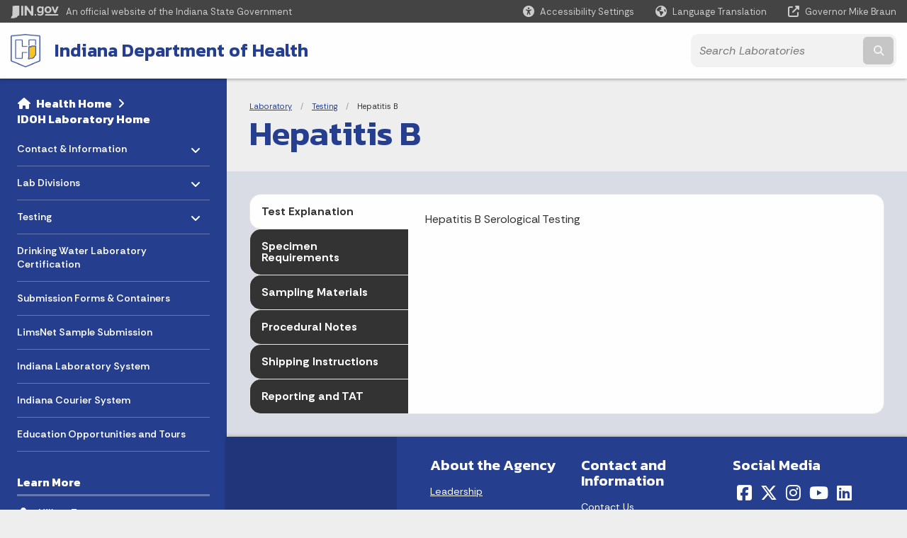

--- FILE ---
content_type: text/html; charset=UTF-8
request_url: https://www.in.gov/health/laboratories/testing/hepatitis-b/
body_size: 12073
content:
<!doctype html>
<html class="no-js" lang="en" aria-label="Laboratory - Hepatitis B" data="
subpage
">
    <head>
    <!-- Front end is subsite page asset -->
    <title>Health: Laboratory: Hepatitis B</title>
<meta charset="utf-8">
<meta name="description" content="" />
<meta name="keywords" content="" />
<meta name="viewport" content="width=device-width, initial-scale=1.0">
<meta name="apple-mobile-web-app-capable" content="yes">
<meta http-equiv="X-UA-Compatible" content="IE=edge,chrome=1">
<meta name="dcterms.title"      content="Hepatitis B">
<meta name="dcterms.creator"    content="Laboratory">
<meta name="dcterms.created"    content="2023-10-03T13:26:47-04:00">
<meta name="dcterms.modified"   content="2023-10-04T10:19:47-04:00">
<meta name="dcterms.issued"     content="2023-10-04T10:19:47-04:00">
<meta name="dcterms.format"     content="HTML">
<meta name="dcterms.identifier" content="https://www.in.gov/health/laboratories/testing/hepatitis-b">
<!-- EnhancedUiSearch //-->
<!-- Settings //-->
<meta name="assetType" content="page_standard" />
<meta name="assetName" content="Hepatitis B" />
<!-- Publishing - Page Details //-->
    <meta itemprop="name" content="Hepatitis B" />
    <meta itemprop="description" content="" />
    <meta itemprop="image" content="" />
<meta name="twitter:card" content="summary" />
        <meta name="twitter:title" content="Hepatitis B" />
        <meta name="twitter:description" content="" />
        <meta property="og:title" content="Hepatitis B" />
        <meta property="og:description" content="" />
<meta property="og:type" content="website" />
<meta property="og:url" content="https://www.in.gov/health/laboratories/testing/hepatitis-b/" />
<meta property="og:site_name" content="Laboratory" />
<meta property="article:published_time" content="2023-10-04T10:19:47-04:00" />
<meta property="article:modified_time" content="2023-10-04T10:19:47-04:00" />
<meta property="article:tag" content="" />
<link rel="shortcut icon" href="/global/images/favicon.ico" />
                <link rel="preconnect" href="https://fonts.googleapis.com">
<link rel="preconnect" href="https://fonts.gstatic.com" crossorigin>
<link href="https://fonts.googleapis.com/css2?family=Kanit:ital,wght@0,300;0,400;0,600;0,700;1,300;1,400;1,600;1,700&family=Rethink+Sans:ital,wght@0,400..800;1,400..800&display=swap" rel="stylesheet">
<link type="text/css" rel="stylesheet" media="all" href="/global/css/font-awesome-6.7.1/css/all.min.css" /> 
<link type="text/css" rel="stylesheet" media="all" href="/global/css/agency-styles-2024.css" />
<script type="text/javascript" src="/global/javascript/jquery-3.5.1.js"></script>
<!-- u: 52676 -->
            <link href="/health/includes/custom.css" rel="stylesheet">
            <link href="/health/includes/custom.css" rel="stylesheet">
        <link href="/health/laboratories/includes/custom.css" rel="stylesheet">
         <link href="/health/laboratories/includes/colors_2024.css" rel="stylesheet">
</head>
<body id="subpage" class="idoh info show-horizontal-menu ">
                <header data-sticky-container class="">
    <div data-sticky data-margin-top="0" data-sticky-on="small">
        <div id="header_sliver" class="row expanded">
            <div id="header_sliver_logo_container" class="container_ingovlogo columns">
                    <svg id="in-gov-logo-svg" class="in-gov-logo-svg" alrt="IN.gov Logo" data-name="IN.gov Logo"
                        xmlns="http://www.w3.org/2000/svg" viewBox="0 0 120 32.26" height="18" width="68">
                        <defs>
                            <style>
                                .ingov-logo {
                                    fill: #fff;
                                }
                            </style>
                        </defs>
                        <title>IN.gov</title>
                        <path class="ingov-logo"
                            d="M20.21.1,9.8,0A3.6,3.6,0,0,0,8.53.26L6.81,1A.91.91,0,0,1,6.45,1,.86.86,0,0,1,6.15,1l-1-.45A.84.84,0,0,0,4.2.68a.88.88,0,0,0-.26.63L3.63,24a1.63,1.63,0,0,1-.25.75L1,28a3.65,3.65,0,0,0-.53,1.18L0,31.28a.83.83,0,0,0,.13.7.73.73,0,0,0,.57.28,1,1,0,0,0,.31,0l2.71-.83a1.3,1.3,0,0,1,.7.05L5.58,32a1.25,1.25,0,0,0,.51.12A1.37,1.37,0,0,0,7,31.77l.61-.56a.82.82,0,0,1,.49-.16h.07l.9.18.19,0a1.2,1.2,0,0,0,1.11-.7l.28-.65a.15.15,0,0,1,.17-.07l1.94.68a1.11,1.11,0,0,0,.34.06,1.18,1.18,0,0,0,1-.57l.32-.55a3.91,3.91,0,0,1,.61-.75l1.57-1.41a1.59,1.59,0,0,0,.46-1.37L17,25.57h0a2.72,2.72,0,0,0,1.35,0l1.88-.53a.82.82,0,0,0,.45-1.34L20.18,23a.08.08,0,0,1,0-.07.09.09,0,0,1,0-.06l.31-.23a1.76,1.76,0,0,0,.64-1.28l.07-20.19A1,1,0,0,0,20.21.1Zm61.61,2H78.65A.61.61,0,0,0,78,2.7a.61.61,0,0,1-1,.47,6.25,6.25,0,0,0-4.1-1.49c-4.19,0-7.31,3-7.31,8.44s3.16,8.44,7.31,8.44A6.22,6.22,0,0,0,77,17a.61.61,0,0,1,1,.46v.16c0,3.26-2.47,4.19-4.56,4.19a6.79,6.79,0,0,1-4.66-1.55.61.61,0,0,0-.93.14l-1.27,2.05a.62.62,0,0,0,.14.81,10.1,10.1,0,0,0,6.72,2.12c4.08,0,9-1.54,9-7.86V2.7A.61.61,0,0,0,81.82,2.09ZM78,12.59a.63.63,0,0,1-.14.39,4.9,4.9,0,0,1-3.6,1.7c-2.47,0-4.19-1.72-4.19-4.56s1.72-4.56,4.19-4.56a4.79,4.79,0,0,1,3.63,1.73.59.59,0,0,1,.11.35Zm15.59,6.48a8.41,8.41,0,0,0,8.78-8.72,8.77,8.77,0,0,0-17.54,0A8.4,8.4,0,0,0,93.63,19.07Zm0-13.52c2.71,0,4.26,2.23,4.26,4.8s-1.54,4.84-4.26,4.84S89.41,13,89.41,10.36,90.92,5.55,93.63,5.55Zm25.49-3.47h-2.8a.88.88,0,0,0-.82.57l-3.29,8.78a.88.88,0,0,1-1.64,0l-3.29-8.78a.88.88,0,0,0-.82-.57H103.7a.88.88,0,0,0-.81,1.2l6,14.82a.88.88,0,0,0,.81.55h3.52a.88.88,0,0,0,.81-.55l6-14.82A.88.88,0,0,0,119.12,2.09ZM61.59,21.23a2,2,0,1,0,2,2A2,2,0,0,0,61.59,21.23ZM30.18.44H26.66a.88.88,0,0,0-.88.88v23a.88.88,0,0,0,.88.88h3.52a.88.88,0,0,0,.88-.88v-23A.88.88,0,0,0,30.18.44Zm25.47,0H52.13a.88.88,0,0,0-.88.88V13.74a.88.88,0,0,1-1.59.51L40.05.81a.88.88,0,0,0-.71-.37H35.25a.88.88,0,0,0-.88.88v23a.88.88,0,0,0,.88.88h3.52a.88.88,0,0,0,.88-.88v-13a.88.88,0,0,1,1.59-.51l9.95,14a.88.88,0,0,0,.71.37h3.76a.88.88,0,0,0,.88-.88v-23A.88.88,0,0,0,55.65.44ZM118.59,21.6H87.28a.88.88,0,0,0-.88.88v1.75a.88.88,0,0,0,.88.88h31.31a.88.88,0,0,0,.88-.88V22.48A.88.88,0,0,0,118.59,21.6Z"
                            transform="translate(0 0)"></path>
                    </svg>
                <a href="https://www.in.gov/" target="_blank">
                <span id="header_sliver_official_text">An official website <span class="small-hide">of the Indiana State Government</span></span>
                </a>
            </div>
            <div class="columns medium-hide medium-2 large-2 shrink">
                <a id="header_sliver_accessibility_link" href="javascript:void(0);" data-acsb-custom-trigger="true" role="button" data-acsb-clickable="true" data-acsb-navigable="true" aria-hidden="true" tabindex="-1">
                    <span id="header_sliver_accessibility_icon" class="fas fa-universal-access" aria-hidden="true"></span>
                    <span id="header_sliver_accessibility_text" class="small-hide" aria-hidden="true">Accessibility Settings</span>
                </a>
            </div>
            <div id="google_translate_element_header" class="small-hide columns medium-hide medium-2 large-2 shrink">
                <span id="header_sliver_translation_icon" class="fas fa-globe-americas"></span>
                <span id="header_sliver_translation_text" class="small-hide">Language Translation</span>
            </div>
            <script type="text/javascript">
                function googleTranslateElementInit() {
                    new google.translate.TranslateElement({ pageLanguage: 'en', layout: google.translate.TranslateElement.InlineLayout.VERTICAL }, 'google_translate_element_header');
                }
            </script>
            <script type="text/javascript" src="//translate.google.com/translate_a/element.js?cb=googleTranslateElementInit" async></script>
            <div class="columns small-hide medium-2 large-2 shrink">
                <a id="header_sliver_governor_link" href="https://www.in.gov/gov" target="_blank"><span id="header_sliver_governor_icon" class="fas fa-external-link-alt"></span> <span id="header_sliver_governor_text">Governor Mike Braun</span></a>
            </div>
        </div>
        <div id="header_top" role="navigation" class="row expanded collapse">
            <div class="columns small-12 medium-expand">
                <ul id="header_elem-list" class="row expanded ">
                    <li id="header_agency-logo" class="columns small-12 shrink small-expand">
                                <a href="/health">
                        <img class="logo_agency" src="/health/laboratories/images/20_ISDH-logo_Shield-4-color.png" alt="IDOH logo"></a>
                    </li>
                    <li id="header_agency-name" class="columns  has-agency-logo ">   
                                        <a href="/health">
                            Indiana Department of Health
                        </a>
                    </li>
                    <script>
                        var searchCollection = 'agencies1';
                        var searchResultsPage = '/health/laboratories/search-results';
                        var searchProfile = 'isdh-labs';
                    </script>
                    <li id="header_search" class="columns small-12 medium-4 large-3">
                        <form id="agency-fb-search" action="/health/laboratories/search-results" method="get" role="search">
                            <input type="hidden" name="profile" value="isdh-labs">
                            <input type="hidden" name="collection" value="agencies1">
                            <ul id="header_search-list">
                                <li><button type="button" class="button" id="button_voice-search" title="Search by voice"><i
                                            class="fas fa-microphone"></i><span class="show-for-sr">Start voice
                                            input</span></button></li>
                                <li>
                                    <input id="header_agency-search" type="search" placeholder="Search&nbsp;Laboratories"
                                        data-placeholder="Search&nbsp;Laboratories" name="query" autocomplete="off"
                                        aria-label="Search query">
                                    <div id="frequent-search-wrap" data-cached=0>
                                        <p><i class="fas fa-star"></i> <strong>Frequent Searches</strong></p>
                                    </div>
                                </li>
                                <li><button type="submit" class="button" id="button_text-search"><span class="fas fa-magnifying-glass"></span><span class="browser-ie11">&gt;</span><span class="show-for-sr">Submit text search</span></button></li>
                            </ul>
                        </form>
                    </li>
                </ul>
            </div>
        </div>
    </div>
    <div id="top-menu-nav-btn" class="columns shrink bottom-left" title="Main Menu">
        <button id="button_main-menu" aria-expanded="true">
            <div id="toggle" class="button-container">
                <span class="top"></span>
                <span class="middle"></span>
                <span class="bottom"></span>
                <div class="icon-text">MENU</div>
            </div>
        </button>
    </div>
    <!--<div class="faq_box" style="display:none;"></div>-->
    <script>let siteAlertJSONPath = '/health/laboratories' + '/includes/site-alert.json'</script>
</header>
<div class="overlay" id="overlay" data-close-on-click="true">
	<nav class="overlay-menu">
		<div class="main-nav" id="main-nav">
		    <div class="section-header section-parent">
                <h2>
					<span class="fas fa-home"></span><a href="/health">Health</a><span class="fas fa-angle-right"></span><a href="/health/laboratories">IDOH Laboratory Home</a>
				</h2>
		    </div>
		    <ul class="vertical menu accordion-menu" data-accordion-menu data-submenu-toggle="true" data-multi-open="false">
    <li>
        <a href="/health/laboratories/contact-and-information">Contact &amp; Information
            <span class="show-for-sr"> - Click to Expand</span>
        </a>
<ul class="nested vertical menu submenu is-accordion-submenu" data-toggler=".expanded">
    <li class="parent">
            <a  href="/health/cshcr/acute-and-continuing-care/clinical-laboratory-clia-licensing-and-certification-program" >CLIA Licensing and Certification Program
                <span class="show-for-sr"> - Click to Expand</span>
            </a>
        <button class="toggle"></button>
    </li>
    <li>
        <a href="/health/laboratories/contact-and-information/customer-satisfaction-survey">Customer Satisfaction Survey
            <span class="show-for-sr"> - Click to Expand</span>
        </a>
</li>
</ul></li>
    <li>
        <a href="/health/laboratories/lab-sections">Lab Divisions
            <span class="show-for-sr"> - Click to Expand</span>
        </a>
<ul class="nested vertical menu submenu is-accordion-submenu" data-toggler=".expanded">
    <li>
        <a href="/health/laboratories/lab-sections/advanced-molecular-detection">Advanced Molecular Detection
            <span class="show-for-sr"> - Click to Expand</span>
        </a>
</li>
    <li>
        <a href="/health/laboratories/lab-sections/chemistry-laboratories">Chemistry Division
            <span class="show-for-sr"> - Click to Expand</span>
        </a>
</li>
    <li>
        <a href="/health/laboratories/lab-sections/clinical-microbiology-division">Clinical Microbiology Division
            <span class="show-for-sr"> - Click to Expand</span>
        </a>
</li>
    <li>
        <a href="/health/laboratories/lab-sections/environmental-microbiology">Environmental Microbiology Division
            <span class="show-for-sr"> - Click to Expand</span>
        </a>
</li>
    <li>
        <a href="/health/laboratories/lab-sections/virology-and-biological-preparedness">Virology &amp; Biological Preparedness Division
            <span class="show-for-sr"> - Click to Expand</span>
        </a>
</li>
</ul></li>
    <li>
        <a href="/health/laboratories/testing">Testing
            <span class="show-for-sr"> - Click to Expand</span>
        </a>
<ul class="nested vertical menu submenu is-accordion-submenu" data-toggler=".expanded">
    <li>
        <a href="/health/laboratories/testing/available-tests">Available Tests
            <span class="show-for-sr"> - Click to Expand</span>
        </a>
</li>
    <li>
        <a href="/health/laboratories/testing/blood-lead-testing">Blood Lead Testing
            <span class="show-for-sr"> - Click to Expand</span>
        </a>
</li>
    <li>
        <a href="/health/laboratories/testing/water-testing">Water Testing
            <span class="show-for-sr"> - Click to Expand</span>
        </a>
</li>
</ul></li>
    <li>
                <a href="/health/laboratories/drinking-water-laboratory-certification">Drinking Water Laboratory Certification</a>
</li>
    <li>
                <a href="/health/laboratories/submission-forms-and-containers">Submission Forms &amp; Containers</a>
</li>
    <li>
                <a href="/health/laboratories/limsnet-sample-submission">LimsNet Sample Submission</a>
</li>
    <li>
                <a href="/health/laboratories/indiana-laboratory-system">Indiana Laboratory System</a>
</li>
    <li>
                <a href="/health/laboratories/new!-indiana-courier-system">Indiana Courier System</a>
</li>
    <li>
                <a href="/health/laboratories/education-opportunities-and-tours">Education Opportunities and Tours</a>
</li>
            </ul>
        </div>
    </nav>
    <div id="mm-close">
        <span class="fas fa-times fa-small"></span>&nbsp; Close Menu
    </div>
</div>
        <div id="container_main" class="row expanded collapse">
                    <nav class="columns medium-hide large-3 info-navigation">
                            <h1 class="show-for-sr">Sidebar</h1>
                                    <div class="section-content">
    <div class="main-nav">
        <h2 class="show-for-sr">Side Navigation</h2>
        <div class="section-header section-parent">
            <h2>
                <span class="fas fa-home"></span>
                    <a href="/health">Health&nbsp;Home</a><span class="fas fa-angle-right"></span>
                <a href="/health/laboratories">IDOH Laboratory Home</a>
            </h2>
        </div>
        <ul class="vertical menu accordion-menu" id="left-menu" data-accordion-menu data-submenu-toggle="true">
    <li>
        <a href="/health/laboratories/contact-and-information">Contact &amp; Information
            <span class="show-for-sr"> - Click to Expand</span>
        </a>
  <ul class="nested vertical menu submenu is-accordion-submenu">
    <li class=" list-group-item list-group-item-nav">
        <a   href="/health/cshcr/acute-and-continuing-care/clinical-laboratory-clia-licensing-and-certification-program" >CLIA Licensing and Certification Program
        </a>
</li><li>
        <a href="/health/laboratories/contact-and-information/customer-satisfaction-survey">Customer Satisfaction Survey</a>
</li>
  </ul></li>
    <li>
        <a href="/health/laboratories/lab-sections">Lab Divisions
            <span class="show-for-sr"> - Click to Expand</span>
        </a>
  <ul class="nested vertical menu submenu is-accordion-submenu">
        <li>
        <a href="/health/laboratories/lab-sections/advanced-molecular-detection">Advanced Molecular Detection</a>
</li><li>
        <a href="/health/laboratories/lab-sections/chemistry-laboratories">Chemistry Division</a>
</li><li>
        <a href="/health/laboratories/lab-sections/clinical-microbiology-division">Clinical Microbiology Division</a>
</li><li>
        <a href="/health/laboratories/lab-sections/environmental-microbiology">Environmental Microbiology Division</a>
</li><li>
        <a href="/health/laboratories/lab-sections/virology-and-biological-preparedness">Virology &amp; Biological Preparedness Division</a>
</li>
  </ul></li>
    <li>
        <a href="/health/laboratories/testing">Testing
            <span class="show-for-sr"> - Click to Expand</span>
        </a>
  <ul class="nested vertical menu submenu is-accordion-submenu">
        <li>
        <a href="/health/laboratories/testing/available-tests">Available Tests</a>
</li><li>
        <a href="/health/laboratories/testing/blood-lead-testing">Blood Lead Testing</a>
</li><li>
        <a href="/health/laboratories/testing/water-testing">Water Testing</a>
</li>
  </ul></li>
    <li>
            <a href="/health/laboratories/drinking-water-laboratory-certification">Drinking Water Laboratory Certification</a>
</li>
    <li>
            <a href="/health/laboratories/submission-forms-and-containers">Submission Forms &amp; Containers</a>
</li>
    <li>
            <a href="/health/laboratories/limsnet-sample-submission">LimsNet Sample Submission</a>
</li>
    <li>
            <a href="/health/laboratories/indiana-laboratory-system">Indiana Laboratory System</a>
</li>
    <li>
            <a href="/health/laboratories/new!-indiana-courier-system">Indiana Courier System</a>
</li>
    <li>
            <a href="/health/laboratories/education-opportunities-and-tours">Education Opportunities and Tours</a>
</li>
                <div class="section-header">Learn More</div>
                    <li id="info-nav-iwanto">
                    <span class="fas fa-user"></span>
                        <a href="#">I Want To
                            <span class="show-for-sr"> - Click to Expand</span>
                        </a>
                        <ul><li><a href="/health/vital-records" rel="https://www.in.gov/isdh/26754.htm" target="_blank">Apply for a Birth/Death Certificate</a></li><li><a href="http://www.in.gov/quitline" target="_blank" rel="http://www.in.gov/quitline/">Quit smoking</a></li><li><a href="/health/food-protection/consumer-information/recalls-and-advisories" rel="https://www.in.gov/isdh/20643.htm" target="_blank">Find information on recent food recalls</a></li><li><a href="https://www.vaccines.gov/find-vaccines/" target="_blank">Get a Flu Shot</a></li></ul>
                    </li>
                    <li id="info-nav-onlineservices"><span class="fas fa-globe"></span>
                        <a href="#">Online Services
                            <span class="show-for-sr"> - Click to Expand</span>
                        </a>
                        <ul><li><a href="https://www.in.gov/health/vital-records/order-now/" target="_blank">Order Vital Records</a></li><li><a href="https://chirp.in.gov/main.jsp" target="_blank" rel="https://chirp.in.gov/main.jsp">Indiana Immunization Registry</a></li><li><a href="https://access.in.gov/signin/" target="_blank">Indiana Birth/Death Registration System</a></li><li><a href="/health/food-protection/consumer-information/reporting-a-complaint-to-the-health-department" target="_blank">Food Protection Complaint Form</a></li><li><a href="https://myvaxindiana.in.gov" target="_blank" rel="https://myvaxindiana.in.gov/">MyVaxIndiana</a></li><li><a href="/health/ltc/aide-training-and-certification/cna" target="_blank">Nurse Aide Registry</a></li><li><a href="https://www.in.gov/pla/" target="_blank" rel="http://www.in.gov/pla/express">Radiography License Renewal</a></li><li><a href="http://www.in.gov/isdh/forms.htm" target="_blank" rel="http://www.in.gov/isdh/forms.htm">Forms.IN.gov</a></li><li><a href="http://www.in.gov/services.htm" rel="http://www.in.gov/services.htm" target="_blank">More IN.gov Online Services</a></li><li><a href="http://www.in.gov/subscriber_center.htm" rel="http://www.in.gov/subscriber_center.htm" target="_blank">IN.gov Subscriber Center</a></li></ul>
                    </li>
                    <li id="agency-faq-drop" style="display:none;"><span class="fas fa-question"></span>
                        <a href="#">Top FAQs
                            <span class="show-for-sr"> - Click to Expand</span>
                        </a>
                        <ul class="menu vertical nested" id="faqs-dropdown"></ul>
                    </li>
        </ul>
    </div>
</div>
                    </nav> 
                    <div class="columns medium-12 large-9">
                    <main>
                        <article aria-label="IN.gov Content">
            <section class="info-internal-banner">
            <nav class="breadcrumbs" aria-label="You are here:" role="navigation">
                <h1 class="show-for-sr breadcrumbs">Breadcrumbs</h1>
                <ul class="breadcrumbs">
                            <li><a href="/health/laboratories">Laboratory</a></li>
                                <li><a href="/health/laboratories/testing">Testing</a></li>
                                <li><span class="show-for-sr">Current: </span>Hepatitis B</li>
                </ul>
            </nav>
            <h1 class="info-heading">
                Hepatitis B</h1>
            </section>
                    <section class="tabs-container " data-ctype="tabs"
    >
  <div class="row expanded collapse">
    <div class="columns medium-3 small-12">
    <ul class="tabs vertical" data-responsive-accordion-tabs="tabs small-accordion medium-tabs" id="tabs-737516" data-deep-link="">                      <li class="tabs-title is-active" style="order:1">                            <a href="#tab-737516-1-Test_Explanation">Test Explanation</a>                      </li>                                        <li class="tabs-title " style="order:2">                            <a href="#tab-737516-2-Specimen_Requirements">Specimen Requirements</a>                      </li>                                        <li class="tabs-title " style="order:3">                            <a href="#tab-737516-3-Sampling_Materials">Sampling Materials</a>                      </li>                                        <li class="tabs-title " style="order:4">                            <a href="#tab-737516-4-Procedural_Notes">Procedural Notes</a>                      </li>                                        <li class="tabs-title " style="order:5">                            <a href="#tab-737516-5-Shipping_Instructions">Shipping Instructions</a>                      </li>                                        <li class="tabs-title " style="order:6">                            <a href="#tab-737516-6-Reporting_and_TAT">Reporting and TAT</a>                      </li>                  </ul></div><div class="columns medium-9 small-12"><div class="tabs-content vertical" data-tabs-content="tabs-737516" id="tabs-737516-content">                  <div class="tabs-panel is-active" style="order:1" id="tab-737516-1-Test_Explanation">                        <p>Hepatitis B Serological Testing</p>                  </div>                                <div class="tabs-panel " style="order:2" id="tab-737516-2-Specimen_Requirements">                        <ol><li>Acceptable specimens:<ul><li>serum, minimum 2ml</li><li>whole blood collected in a serum separator (SST) tube (e.g. tiger-top, gold top) then centrifuged to separate serum</li></ul></li><li>Specimens may be stored at refrigerated, frozen, or room temperature.</li><li>Specimens must arrive at lab within 24 hours of collection if stored at room temperature. Specimens may arrive at lab within 3 days of collection if they remain between 2&deg;C-8&deg;C since collection.</li><li>If frozen, specimens must ship on dry ice and arrive at lab still frozen. Avoid more than 3 freeze/thaw cycles.</li><li>Whole blood must never be frozen, or it will hemolyze. Hemolyzed, lipemic, or heparinized specimens cannot be tested per assay manufacturer requirements.</li></ol>                  </div>                                <div class="tabs-panel " style="order:3" id="tab-737516-3-Sampling_Materials">                        <ol><li>Serum/blood collection materials, including SST, tiger-top, or gold-top tubes</li><li>Shipping boxes or containers with appropriate shipping labels<ul><li>UN3373 Biological Substances, Category B shipping container</li><li>9A shipping container provided by IDOH</li></ul></li><li>Access to LimsNet online account for entry submission</li></ol>                  </div>                                <div class="tabs-panel " style="order:4" id="tab-737516-4-Procedural_Notes">                        <ol><li>Label tube with the date of collection</li><li>Label tube with two of the following patient identifiers, which must match the LimsNet electronic entry for test acceptance:<ul><li>First and last name</li><li>Date of birth</li><li>Your patient ID number</li></ul></li><li>Collect 3-4 ml whole blood sample in an SST (gold or tiger-top).</li><li>Centrifuge whole blood to fully separate serum from the clot (recommend 10 min at 3000 RPM).</li><li>Serum may be decanted and shipped in a leak-proof screw-top tube, or SST may be shipped.</li><li>Freeze if &gt;1 day is needed for specimen to arrive at IDOH Lab.</li><li>Complete a LimsNet entry for the patient under Serology Outbreak tab, including patient name, date of birth, date of collection, sex, race, county of residence, date of onset, lab tests desired, and reason for testing. In addition, please include patient symptoms, travel history, and related vaccination/immunization history, if appropriate.</li><li>Print a copy of the LimsNet submission cover page to include with shipment.</li></ol>                  </div>                                <div class="tabs-panel " style="order:5" id="tab-737516-5-Shipping_Instructions">                        <ol><li>Wrap the labeled specimen tube with absorbent material and place in the inner shipping canister.</li><li>Place LimsNet submission cover page in outer container or in plastic bag to prevent contamination from specimen.</li><li>Place the inner shipping canister and submission cover page into the outer shipping canister.</li><li>Affix a mailing label to the outer canister with a return address and appropriate postage.</li><li>Specimens should be shipped to arrive at IDOH Monday through Friday. It is not recommended to ship specimens which will be in transit over the weekend or holiday.</li><li>Ship to:<br />Attn: Serology Laboratory<br />Indiana Department of Health Laboratory<br />550 W 16<sup>th</sup> St Suite B<br />Indianapolis, IN 46202<br />317-921-5500</li></ol><p>Email: <a href="mailto:serology@health.IN.gov">serology@health.in.gov</a></p>                  </div>                                <div class="tabs-panel " style="order:6" id="tab-737516-6-Reporting_and_TAT">                        <p>Laboratory reports will be sent out via LimsNet and will be available within three to five business days.</p>                  </div>              </div></div>
    </section>
                            
                </article> 
                <footer>
                        <section id="footer_agency" data-ctype="agency-footer" aria-label="agency information" role="contentinfo">
  <div class="row expanded">
      <div id="footer_agency-brand" class="columns small-12 medium-3">
        <img class="logo_agency" alt="Agency Logo" src="/health/images/banners/health-reverse-horizontal.png" height="40">
      </div>
      <div id="footer_agency-links" class="columns small-12 medium-9">
        <div class="row expanded">
          <div class="columns small-12 medium-expand">
            <h2>About the Agency</h2>
            <ul><li role="none"><a href="/health/directory/office-of-the-commissioner/about-the-agency/leadership" style="padding: 0.5rem 0px">Leadership</a></li><li role="none"><a href="/health/directory/office-of-the-commissioner/about-the-agency/mission-and-vision" style="padding: 0.5rem 0px">Mission &amp; Vision</a></li><li role="none"><a href="/health/directory/office-of-the-commissioner/about-the-agency/history" style="padding: 0.5rem 0px">History</a></li><li role="none"><a href="/health/directory/office-of-the-commissioner/about-the-agency/boards-and-commissions" style="padding: 0.5rem 0px">Boards and Commissions</a></li><li role="none"><a href="/health/files/Org-Chart-1-25.pdf" style="padding: 0.5rem 0px" target="_blank">Organizational Chart</a></li><li><a style="padding: 0.5rem 0px" href="/health/directory/office-of-the-commissioner/public-records-requests">Public Records Request</a></li><li><a href="/health/directory/office-of-the-commissioner/about-the-agency/notice-of-nondiscrimination" style="padding: 0.5rem 0px">Notice of Nondiscrimination</a></li><li><a href="/health/files/Notice-of-Privacy-Practices-Approved-by-OPA.pdf" style="padding: 0.5rem 0px" target="_blank">Notice of Privacy Practices</a></li></ul>
          </div>
          <div class="columns small-12 medium-expand">
            <h2>Contact and Information</h2>
            <ul><li role="none"><a href="/health/directory/office-of-the-commissioner/contact-and-information/contact-us" style="padding: 0.5rem 0px">Contact Us</a></li><li role="none"><a href="/health/directory/office-of-the-commissioner/contact-and-information/contact-us#media" style="padding: 0.5rem 0px">Media Contact Us</a></li><li role="none"><a href="/health/directory/office-of-the-commissioner/contact-and-information/contact-us#statelab" style="padding: 0.5rem 0px">State Laboratories</a></li></ul><p style="margin-top:1.5rem;"><a href="https://phaboard.org/" target="_blank"><img src="/health/images/PHAB-Health-Department-Seal-White.png" alt="PHAB Logo" width="125" height="125" /></a></p>
          </div>
          <div class="columns small-12 medium-expand">
            <h2>Social Media</h2>
            <ul class="icons_social row medium-collapse" aria-label="Social Media Links" title="Social Media Links">
              <li class="columns">
                <a title="Facebook" href="https://www.facebook.com/StateHealthIN/" target="_blank" aria-label="Facebook"><span class="fab fa-facebook-square" title="Facebook"></span><span class="browser-ie11 show-for-sr">Facebook</span></a>
              </li>
              <li class="columns">
                <a title="Twitter/X" href="https://www.twitter.com/statehealthin" target="_blank" aria-label="Twitter/X"><span class="fab fa-x-twitter" title="Twitter"></span><span class="browser-ie11 show-for-sr">Twitter</span></a>
              </li>
              <li class="columns">
                <a title="Instagram" href="https://www.instagram.com/statehealthin/" target="_blank" aria-label="Instagram"><span class="fab fa-instagram" title="Instagram"></span><span class="browser-ie11 show-for-sr">Instagram</span></a>
              </li>
              <li class="columns">
                <a title="YouTube" href="http://www.youtube.com/INStateHealthDept" target="_blank" aria-label="YouTube"><span class="fab fa-youtube" title="YouTube"></span><span class="browser-ie11 show-for-sr">YouTube</span></a>
              </li>
              <li class="columns">
                <a title="LinkedIn" href="https://www.linkedin.com/company/statehealthin/" target="_blank" aria-label="LinkedIn"><span class="fab fa-linkedin" title="LinkedIn"></span><span class="browser-ie11 show-for-sr">LinkedIn</span></a>
              </li>
              <li class="columns">
                <a title="Email" href="https://cloud.subscription.in.gov/signup?depid=546006748" target="_blank" aria-label="Email"><span class="far fa-envelope" title="Email"></span><span class="browser-ie11 show-for-sr">Email</span></a>
              </li>
              <li class="columns">
                <a title="Calendar" href="https://www.in.gov/health/rss-feeds" target="_blank" aria-label="Calendar"><span class="fas fa-calendar-alt" title="Calendar"></span><span class="browser-ie11 show-for-sr">Calendar</span></a>
              </li>
          </ul>
          </div>
      </div>
  </div>
</section>
                        <footer>
    <section id="footer_sliver">
    <div>
        Copyright &copy; 2026 State of Indiana - All rights reserved.
    </div>
</section>
<footer id="footer_global" data-ctype="global-footer" style="background-image: url(/global/images/indiana-state-seal-bw-2.png);">
    <div id="footer_links" class="row expanded">
        <div class="columns small-12 medium-6 large-expand">
            <section id="footer_help" aria-label="Find Information">
                <h2>Find Information</h2>
                <ul class="vertical menu">
                    <!-- <li><a href="https://www.in.gov/idoa/state-information-center/" target="_blank">About State Information Center</a></li>                     -->
                    <!-- <li><a href="sms:1-855-463-5292">Text: 1-855-463-5292</a></li> -->
                    <li class="chat-link"><a href="javascript:void(0);" onclick="zE.activate({hideOnClose: false});">State Information Live Chat</a></li>
                    <li><a href="https://in.accessgov.com/idoa/Forms/Page/idoa/ask-sic-a-question/" target="_blank">Email State Information Center</a></li>
                    <li><a href="https://www.in.gov/apps/iot/find-a-person/" target="_blank">Find a Person</a></li>
                    <li><a aria-label="Find an Agency Footer Link" href="//www.in.gov/core/find_agency.html" target="_blank">Find an Agency</a></li>
                    <li><a href="tel:1-800-457-8283">Call: 1-800-457-8283</a></li>
                    <li><a href="tel:1-888-311-1846">Text: 1-888-311-1846</a></li>
                </ul>
            </section>
        </div>
        <div class="columns small-12 medium-6 large-expand">
            <section id="footer_quick_information" aria-label="Quick Information">
                <h2>Quick Information</h2>
                <ul class="vertical menu">
                    <!-- <li><a href="https://www.in.gov/apps/iot/find-a-person/" target="_blank">Find a State Employee</a></li> -->
                    <!-- <li><a href="https://www.in.gov/core/find_agency.html" target="_blank">Find an Agency</a></li> -->
                    <!-- <li><a href="https://www.in.gov/core/map.html" target="_blank">Maps & Information</a></li> -->
                    <!-- <li><a href="https://workforindiana.in.gov/" target="_blank">Apply for State Jobs</a></li> -->
                    <li><a href="https://www.in.gov/core/sitesurvey.html" target="_blank">IN.gov User Survey</a></li>
                    <li><a href="https://www.in.gov/core/advanced_search.html" target="_blank">Advanced Search</a></li>
                    <li><a href="https://www.in.gov/core/policies.html" target="_blank">Policies</a></li>
                    <li><a href="https://www.in.gov/core/sitemap.html" target="_blank">Sitemap</a></li>
                    <li><a href="https://faqs.in.gov/hc/en-us" target="_blank">IN.gov FAQs</a></li>
                    <li><a href="https://www.in.gov/core/info_employees.html" target="_blank">State Employee Resources</a></li>
                    </li>
                </ul>
            </section>
        </div>
        <div class="columns small-12 medium-6 large-expand">
            <section id="footer_state_information" aria-label="State Information">
                <h2>State Information</h2>
                <ul class="vertical menu">
                    <li><a href="https://www.in.gov/core/map.html" target="_blank">Maps &amp; Information</a></li>
                    <li><a href="https://www.in.gov/core/news_events.html" target="_blank">IN.gov News &amp; Events</a></li>
                    <li><a href="https://www.in.gov/core/gov-delivery.html" target="_blank">Email Updates</a></li>
                    <li><a href="https://iga.in.gov/laws/current/ic/titles/1" target="_blank">Indiana Code</a></li>
                    <li><a href="http://www.in.gov/legislative/iac/" target="_blank">Indiana Administrative Code</a></li>
                    <li><a href="https://www.in.gov/core/awards.html" target="_blank">Awards</a></li>
                </ul>
            </section>
        </div>
        <div class="columns small-12 medium-6 large-expand">
            <section id="footer_media_links" aria-label="IN.gov Settings">
                <div class="footer-logo-container">
                    <svg id="footer-in-gov-logo-svg" data-name="IN.gov Logo" xmlns="https://www.w3.org/2000/svg"
                        height= 31.00 width=119 viewBox="0 0 119 31.99">
                        <defs>
                            <style>
                                .ingov-gold {
                                    fill: #eaba0b;
                                }
                                .ingov-blue {
                                    fill: #2a4d87;
                                }
                                .ingov-white {
                                    fill: #fff;
                                }
                            </style>
                        </defs>
                        <path class="ingov-white"
                            d="M81.13,2.07h0s-3.14,.01-3.14,.01c-.34,0-.61,.27-.61,.61,0,.34-.27,.61-.61,.61-.15,0-.29-.05-.4-.15-1.14-.97-2.58-1.5-4.08-1.49-4.15,0-7.25,3-7.25,8.37s3.13,8.37,7.25,8.37c1.49,0,2.94-.54,4.06-1.53,.25-.22,.64-.2,.86,.06,.1,.11,.15,.25,.15,.4v.15c0,3.23-2.45,4.15-4.52,4.15-1.82,0-3.37-.44-4.62-1.53-.25-.22-.64-.2-.86,.05-.02,.03-.04,.05-.06,.08l-1.26,2.03c-.16,.26-.1,.6,.14,.79,1.95,1.54,4.02,2.1,6.66,2.1,4.05,0,8.88-1.53,8.88-7.79V2.67c0-.33-.27-.59-.6-.6Zm-3.89,10.81c-.9,1.04-2.2,1.65-3.58,1.68-2.45,0-4.15-1.7-4.15-4.52s1.7-4.52,4.15-4.52c1.39,.02,2.71,.64,3.6,1.71,.07,.1,.11,.22,.11,.35v4.91c0,.14-.04,.28-.14,.4ZM92.85,1.66c-5.45,0-8.68,3.95-8.68,8.61s3.27,8.64,8.68,8.64,8.71-3.95,8.71-8.64-3.27-8.6-8.71-8.6Zm0,13.41c-2.69,0-4.19-2.21-4.19-4.8s1.52-4.77,4.19-4.77,4.22,2.21,4.22,4.77-1.53,4.8-4.22,4.8ZM118.45,2.13c-.1-.04-.22-.06-.33-.06h-2.78c-.36,0-.67,.23-.79,.56l-3.28,8.7c-.17,.45-.67,.67-1.12,.5-.23-.09-.41-.27-.5-.5l-3.26-8.7c-.12-.33-.44-.56-.79-.56h-2.74c-.48,0-.86,.4-.86,.88,0,.11,.02,.21,.06,.31l5.9,14.7c.13,.32,.44,.54,.79,.54h3.49c.35,0,.66-.22,.79-.54l5.9-14.7c.18-.45-.04-.95-.49-1.13ZM61.08,21.05c-1.08,0-1.96,.88-1.96,1.96s.88,1.96,1.96,1.96,1.96-.88,1.96-1.96-.88-1.96-1.96-1.96ZM29.93,.44h-3.49c-.48,0-.87,.39-.87,.87V24.11c0,.48,.39,.87,.87,.87h3.49c.48,0,.87-.39,.87-.87V1.3c0-.48-.39-.87-.87-.87Zm25.27,0s-.01,0-.02,0h-3.49c-.48,0-.87,.39-.87,.87V13.62c0,.48-.37,.88-.85,.88-.29,0-.57-.14-.73-.38L39.73,.79c-.16-.23-.43-.36-.71-.36h-4.06c-.48,0-.87,.39-.87,.87V24.11c0,.48,.39,.87,.87,.87h3.49c.48,0,.87-.39,.87-.87V11.22c0-.48,.37-.88,.85-.88,.29,0,.57,.14,.73,.38l9.86,13.9c.16,.23,.43,.36,.71,.37h3.73c.48,0,.87-.39,.87-.87V1.3c0-.48-.39-.87-.87-.87Z">
                        </path>
                        <g>
                            <path class="ingov-white"
                                d="M20.04,.1l-10.32-.1c-.43,0-.86,.09-1.26,.25l-1.7,.73c-.11,.04-.23,.06-.35,.05-.1,0-.21-.02-.3-.06l-1.02-.44c-.31-.15-.67-.1-.92,.14-.16,.17-.26,.39-.25,.62l-.3,22.49c-.02,.26-.1,.52-.25,.74l-2.34,3.21c-.25,.36-.43,.77-.53,1.19L.03,31.02c-.06,.24-.01,.5,.14,.7,.14,.17,.35,.27,.57,.27,.1,0,.21-.01,.31-.04l2.69-.82c.23-.05,.48-.03,.7,.05l1.12,.54c.16,.07,.33,.11,.5,.12,.34,.01,.67-.1,.93-.33l.6-.55c.14-.1,.31-.16,.48-.16h.06l.89,.18c.06,.01,.13,.02,.19,.02,.47,0,.91-.26,1.1-.7l.27-.64c.03-.06,.1-.09,.17-.08l1.93,.68c.11,.04,.22,.06,.33,.06,.42,0,.81-.21,1.03-.56l.32-.54c.17-.27,.37-.52,.61-.75l1.55-1.4c.36-.36,.53-.86,.46-1.36l-.07-.36h.04c.44,.11,.9,.11,1.34,0l1.86-.53c.44-.1,.72-.54,.62-.98-.03-.13-.09-.25-.18-.35l-.57-.75s0-.05,0-.07c0-.02,.02-.05,.04-.06l.31-.23c.38-.31,.61-.77,.64-1.27l.06-19.99c0-.56-.45-1.02-1.02-1.03Z">
                            </path>
                            <rect class="ingov-gold" x="85.68" y="21.42" width="32.78" height="3.48" rx=".87" ry=".87">
                            </rect>
                        </g>
                    </svg>
                </div>
                <ul class="vertical menu">
                    <li><a href="javascript:void();" data-acsb-custom-trigger="true" title="Open accessibility tools"
                        role="button" data-acsb-clickable="true" data-acsb-navigable="true" tabindex="0"
                        data-acsb-now-navigable="true">Accessibility Settings</a></li>
                    <li><a href="https://www.in.gov/core/accessibility-feedback.html" target="_blank">Report Accessibility Issues</a></li>
                    <script type="text/javascript" src="https://www.browsealoud.com/plus/scripts/3.1.0/ba.js"
                    crossorigin="anonymous"
                    integrity="sha256-VCrJcQdV3IbbIVjmUyF7DnCqBbWD1BcZ/1sda2KWeFc= sha384-k2OQFn+wNFrKjU9HiaHAcHlEvLbfsVfvOnpmKBGWVBrpmGaIleDNHnnCJO4z2Y2H sha512-gxDfysgvGhVPSHDTieJ/8AlcIEjFbF3MdUgZZL2M5GXXDdIXCcX0CpH7Dh6jsHLOLOjRzTFdXASWZtxO+eMgyQ==">  </script>
                    <li>
                        <div class="_ba_logo" id="__ba_launchpad" style="padding-top: 0.5rem;"><a title="Listen with the ReachDeck Toolbar" id="browsealoud-button--launchpad"
                                class="gw-launchpad-button gw-launchpad-button--double-icon  gw-launchpad-button--orange"
                                ignore="true" lang="en" type="button"><span
                                    class="gw-launchpad-button__icon gw-launchpad-button__icon--left gw-launchpad-button__icon--accessibility-man-white"></span>Screen Reader - Speak<span
                                    class="gw-launchpad-button__icon gw-launchpad-button__icon--right gw-launchpad-button__icon--play-outline-white"></span></a>
                        </div>
                    </li>
                </ul>
            </section>
        </div>
    </div>
</footer>
</footer>
<script type="text/javascript" src="/global/javascript/agency-scripts-2024.js"></script> 
<script type="text/javascript" src="/global/javascript/components/libraries/glide-polyfilled.min.js"></script> 
<script async src="https://siteimproveanalytics.com/js/siteanalyze_10656.js"></script>
<script>(function(){ var s = document.createElement('script'), e = ! document.body ? document.querySelector('head') : document.body; s.src = 'https://acsbapp.com/apps/app/dist/js/app.js'; s.async = true; s.onload = function(){ acsbJS.init({ statementLink : '', footerHtml : '', hideMobile : true, hideTrigger : true, language : 'en', position : 'right', leadColor : '#113360', triggerColor : '#113360', triggerRadius : '50%', triggerPositionX : 'right', triggerPositionY : 'bottom', triggerIcon : 'people', triggerSize : 'medium', triggerOffsetX : 35, triggerOffsetY : 35, mobile : { triggerSize : 'small', triggerPositionX : 'right', triggerPositionY : 'bottom', triggerOffsetX : 10, triggerOffsetY : 10, triggerRadius : '50%' } }); }; e.appendChild(s);}());</script>
<script>
    function hideAccessibeTriggerFromScreenReaders() {  // Updated 7/21/25 by CV
      const interval = setInterval(() => {
        const trigger = document.querySelector('[data-acsb-custom-trigger="true"]');
        if (trigger) {
          const triggerTab = trigger.getAttribute('tabindex');
          if (triggerTab === '0') {
            trigger.setAttribute('aria-hidden', 'true');
            trigger.setAttribute('tabindex', '-1');
            clearInterval(interval);
          }
        }
      }, 300); // check every 300ms
    }
    window.addEventListener('load', hideAccessibeTriggerFromScreenReaders);  // Call on window.load
</script>
                </footer>
            </main> 
            </div> 
        </div> 
        <input type="hidden" name="token" value="64a7bc387fee177e873fa014b1174aa1adaba1e8"  class="sq-form-field" id="token" />        
            <script type="text/javascript" src="/health/includes/custom.js"></script>
        <script type="text/javascript" src="/health/laboratories/includes/custom.js"></script>
        <script>
            document.addEventListener('DOMContentLoaded', function() {
                //Send doc height to parent frame (will be moving this code)
                function sendHeight() {
                    setTimeout(function() {
                        var scrollHeight = document.body.scrollHeight;
                        scrollHeight > 1 ? parent.postMessage({ 'request' : 'getdocheight', "data": scrollHeight }, '*') : sendHeight(); //Call sendHeight() again if no height yet
                    }, 500);
                }
                sendHeight(); //Send it
            });
        </script>
</body>
</html>

--- FILE ---
content_type: application/javascript; charset=utf-8
request_url: https://ingov.zendesk.com/api/v2/help_center/en-us/sections/115001505328-Health-Department-of/articles.json?sort_order=asc&callback=jQuery35105188492306815595_1769518198192&_=1769518198193
body_size: 6821
content:
jQuery35105188492306815595_1769518198192({"count":92,"next_page":"https://ingov.zendesk.com/api/v2/help_center/en-us/sections/115001505328-Health-Department-of/articles.json?page=2\u0026per_page=30\u0026sort_order=asc","page":1,"page_count":4,"per_page":30,"previous_page":null,"articles":[{"id":360041068371,"url":"https://ingov.zendesk.com/api/v2/help_center/en-us/articles/360041068371.json","html_url":"https://faqs.in.gov/hc/en-us/articles/360041068371-Information-about-novel-coronavirus-COVID-19","author_id":19231548048,"comments_disabled":true,"draft":false,"promoted":true,"position":0,"vote_sum":-261,"vote_count":519,"section_id":115001505328,"created_at":"2020-03-17T13:57:09Z","updated_at":"2023-01-27T17:12:40Z","name":"Information about novel coronavirus (COVID-19)","title":"Information about novel coronavirus (COVID-19)","source_locale":"en-us","locale":"en-us","outdated":false,"outdated_locales":[],"edited_at":"2020-03-26T19:52:36Z","user_segment_id":null,"permission_group_id":263686,"content_tag_ids":[],"label_names":[],"body":"\u003cp\u003eGet the latest information about coronavirus and the Indiana Department of Health preparations here -\u003cspan\u003e \u003c/span\u003e\u003ca href=\"https://coronavirus.in.gov/\"\u003ecoronavirus.in.gov\u003c/a\u003e\u003c/p\u003e","user_segment_ids":[]},{"id":15925869580052,"url":"https://ingov.zendesk.com/api/v2/help_center/en-us/articles/15925869580052.json","html_url":"https://faqs.in.gov/hc/en-us/articles/15925869580052-What-do-I-need-to-bring-with-me-to-my-WIC-appointment","author_id":19231548048,"comments_disabled":false,"draft":false,"promoted":false,"position":0,"vote_sum":0,"vote_count":0,"section_id":115001505328,"created_at":"2023-05-24T15:56:19Z","updated_at":"2023-05-24T15:56:19Z","name":"What do I need to bring with me to my WIC appointment?","title":"What do I need to bring with me to my WIC appointment?","source_locale":"en-us","locale":"en-us","outdated":false,"outdated_locales":[],"edited_at":"2023-05-24T15:56:19Z","user_segment_id":null,"permission_group_id":263686,"content_tag_ids":[],"label_names":["wic"],"body":"\u003cp\u003eYour WIC certification / enrollment appointment is designed to provide you with the right benefits for you and your family!  You can find what to bring with you to your appointment \u003ca href=\"https://www.in.gov/health/wic/files/What_to_Bring_to_Your_WIC_Certification_Appointment-ENGLISH_10_10_17-2-002.pdf\" target=\"_blank\" rel=\"noopener\"\u003ehere\u003c/a\u003e.\u003c/p\u003e","user_segment_ids":[]},{"id":15925826192916,"url":"https://ingov.zendesk.com/api/v2/help_center/en-us/articles/15925826192916.json","html_url":"https://faqs.in.gov/hc/en-us/articles/15925826192916-How-do-I-enroll-in-the-WIC-program","author_id":19231548048,"comments_disabled":false,"draft":false,"promoted":false,"position":0,"vote_sum":0,"vote_count":0,"section_id":115001505328,"created_at":"2023-05-24T15:55:32Z","updated_at":"2023-05-24T15:55:33Z","name":"How do I enroll in the WIC program?","title":"How do I enroll in the WIC program?","source_locale":"en-us","locale":"en-us","outdated":false,"outdated_locales":[],"edited_at":"2023-05-24T15:55:32Z","user_segment_id":null,"permission_group_id":263686,"content_tag_ids":[],"label_names":["wic"],"body":"\u003cp\u003eEnrolling in the WIC program is as simple as 1, 2, 3!  1) Look at our Eligibility guidelines to see if you qualify for the WIC program. 2) Call your local clinic or 1-800-522-0874 to get connected with our caring and compassionate team members. 3) Schedule an appointment with your local WIC clinic to enroll and receive your benefits the same day!\u003c/p\u003e","user_segment_ids":[]},{"id":15925810245524,"url":"https://ingov.zendesk.com/api/v2/help_center/en-us/articles/15925810245524.json","html_url":"https://faqs.in.gov/hc/en-us/articles/15925810245524-I-am-eligible-for-WIC-or-already-on-the-program-and-I-need-assistance-with-breastfeeding-Who-can-help-me","author_id":19231548048,"comments_disabled":false,"draft":false,"promoted":false,"position":0,"vote_sum":0,"vote_count":0,"section_id":115001505328,"created_at":"2023-05-24T15:54:34Z","updated_at":"2023-07-27T17:27:33Z","name":"I am eligible for WIC or already on the program and I need assistance with breastfeeding.  Who can help me?","title":"I am eligible for WIC or already on the program and I need assistance with breastfeeding.  Who can help me?","source_locale":"en-us","locale":"en-us","outdated":false,"outdated_locales":[],"edited_at":"2023-07-27T17:27:33Z","user_segment_id":null,"permission_group_id":263686,"content_tag_ids":[],"label_names":["wic"],"body":"\u003cp\u003eBreastfeeding support is our specialty and we have lots of Peer and Professional support to help you!  You can read more about all we offer \u003ca href=\"https://www.in.gov/health/wic/breastfeeding-information/\" target=\"_blank\" rel=\"noopener\"\u003ehere\u003c/a\u003e! \u003c/p\u003e\n\u003cp\u003eIf you are already enrolled in the program, please call your \u003ca href=\"https://www.medialab.com/dv/dl.aspx?d=1570018\u0026amp;dh=0d5ed\u0026amp;u=95194\u0026amp;uh=670d6\" target=\"_blank\" rel=\"noopener\"\u003elocal clinic\u003c/a\u003e to get connected to lactation support as soon as possible.  You can also call or email us at 1-800-522-0874 or \u003ca href=\"inwic@health.in.gov\" target=\"_self\"\u003einwic@health.in.gov\u003c/a\u003e to get connected!\u003c/p\u003e\n\u003cp\u003eIf you are not already enrolled in the WIC program, we can help!  You are always welcome to call your \u003ca href=\"https://www.medialab.com/dv/dl.aspx?d=1570018\u0026amp;dh=0d5ed\u0026amp;u=95194\u0026amp;uh=670d6\" target=\"_blank\" rel=\"noopener\"\u003elocal clinic\u003c/a\u003e directly for assistance.  You can also call or email us at 1-800-522-0874 or \u003ca href=\"inwic@health.in.gov\" target=\"_self\"\u003einwic@health.in.gov\u003c/a\u003e to get connected!\u003c/p\u003e","user_segment_ids":[]},{"id":15925739768852,"url":"https://ingov.zendesk.com/api/v2/help_center/en-us/articles/15925739768852.json","html_url":"https://faqs.in.gov/hc/en-us/articles/15925739768852-I-am-a-WIC-approved-vendor-and-need-access-to-help-and-information","author_id":19231548048,"comments_disabled":false,"draft":false,"promoted":false,"position":0,"vote_sum":0,"vote_count":0,"section_id":115001505328,"created_at":"2023-05-24T15:52:17Z","updated_at":"2023-05-24T15:52:17Z","name":"I am a WIC-approved vendor and need access to help and information.","title":"I am a WIC-approved vendor and need access to help and information.","source_locale":"en-us","locale":"en-us","outdated":false,"outdated_locales":[],"edited_at":"2023-05-24T15:52:17Z","user_segment_id":null,"permission_group_id":263686,"content_tag_ids":[],"label_names":["wic"],"body":"\u003cp\u003eWe are here to help and support all of our WIC-approved vendors!  You can find great information online here, and can also email us directly at \u003ca href=\"WICVendorMail@health.in.gov\" target=\"_self\"\u003eWICVendorMail@health.in.gov\u003c/a\u003e.\u003c/p\u003e","user_segment_ids":[]},{"id":15925731304212,"url":"https://ingov.zendesk.com/api/v2/help_center/en-us/articles/15925731304212.json","html_url":"https://faqs.in.gov/hc/en-us/articles/15925731304212-What-food-benefits-can-I-receive-on-the-WIC-program","author_id":19231548048,"comments_disabled":false,"draft":false,"promoted":false,"position":0,"vote_sum":0,"vote_count":0,"section_id":115001505328,"created_at":"2023-05-24T15:51:12Z","updated_at":"2023-05-24T15:51:12Z","name":"What food benefits can I receive on the WIC program?","title":"What food benefits can I receive on the WIC program?","source_locale":"en-us","locale":"en-us","outdated":false,"outdated_locales":[],"edited_at":"2023-05-24T15:51:12Z","user_segment_id":null,"permission_group_id":263686,"content_tag_ids":[],"label_names":["wic"],"body":"\u003cp\u003eIndiana WIC offers a variety of healthy food options for you and your family.  You can find the current WIC Food Card \u003ca href=\"https://www.medialab.com/dv/dl.aspx?d=1708460\u0026amp;dh=9c9ee\u0026amp;u=95194\u0026amp;uh=670d6\" target=\"_blank\" rel=\"noopener\"\u003ehere\u003c/a\u003e.\u003c/p\u003e","user_segment_ids":[]},{"id":15925676573716,"url":"https://ingov.zendesk.com/api/v2/help_center/en-us/articles/15925676573716.json","html_url":"https://faqs.in.gov/hc/en-us/articles/15925676573716-How-do-I-find-the-WIC-clinic-nearest-me","author_id":19231548048,"comments_disabled":false,"draft":false,"promoted":false,"position":0,"vote_sum":0,"vote_count":0,"section_id":115001505328,"created_at":"2023-05-24T15:50:27Z","updated_at":"2023-05-24T15:50:27Z","name":"How do I find the WIC clinic nearest me?","title":"How do I find the WIC clinic nearest me?","source_locale":"en-us","locale":"en-us","outdated":false,"outdated_locales":[],"edited_at":"2023-05-24T15:50:27Z","user_segment_id":null,"permission_group_id":263686,"content_tag_ids":[],"label_names":["wic"],"body":"\u003cp\u003eYou can find a listing of WIC clinics \u003ca href=\"https://www.medialab.com/dv/dl.aspx?d=1570018\u0026amp;dh=0d5ed\u0026amp;u=95194\u0026amp;uh=670d6\" target=\"_blank\" rel=\"noopener\"\u003ehere\u003c/a\u003e, download the INWIC mobile app in the App Store or on Google Play, or call us at 1-800-522-0874.\u003c/p\u003e","user_segment_ids":[]},{"id":15925602730388,"url":"https://ingov.zendesk.com/api/v2/help_center/en-us/articles/15925602730388.json","html_url":"https://faqs.in.gov/hc/en-us/articles/15925602730388-How-do-I-know-if-I-qualify-for-WIC","author_id":19231548048,"comments_disabled":false,"draft":false,"promoted":false,"position":0,"vote_sum":0,"vote_count":0,"section_id":115001505328,"created_at":"2023-05-24T15:49:07Z","updated_at":"2023-07-27T17:28:01Z","name":"How do I know if I qualify for WIC?","title":"How do I know if I qualify for WIC?","source_locale":"en-us","locale":"en-us","outdated":false,"outdated_locales":[],"edited_at":"2023-07-27T17:28:00Z","user_segment_id":null,"permission_group_id":263686,"content_tag_ids":[],"label_names":["wic"],"body":"\u003cp\u003eTo receive Indiana WIC benefits, an applicant must meet the following requirements:\u003c/p\u003e\n\u003cul\u003e\n\u003cli\u003eThe Indiana WIC Program serves:\n\u003col\u003e\n\u003cli\u003ePregnant individuals\u003c/li\u003e\n\u003cli\u003eBreastfeeding individuals (up to baby's 1st birthday)\u003c/li\u003e\n\u003cli\u003eNon-Breastfeeding ostpartum individuals (up to 6 months)\u003c/li\u003e\n\u003cli\u003eInfants (up to their 1st birthday)\u003c/li\u003e\n\u003cli\u003eChildren (up to their 5th birthday)\u003c/li\u003e\n\u003c/ol\u003e\n\u003c/li\u003e\n\u003cli\u003eAn applicant must be an Indiana resident. The Indiana WIC Program currently works with approximately 150 non-profit clinics in all 92 counties to provide Indiana WIC services to applicants.\u003c/li\u003e\n\u003cli\u003eAn applicant must be \"categorically\" eligible.  This means that an applicant must be \"at nutritional risk.\" The specific criteria and parameters that indicate risk are determined by a health and dietary assessment performed by a health professional at the time of certification. \u003c/li\u003e\n\u003cli\u003eAn applicant must also be \"income\" eligible. Families receiving Medicaid, SNAP (food stamps), or TANF are income-eligible for the Indiana WIC Program. If you are not a member of these other programs, check the 2023 income chart below to see if your family might qualify:    \u003c/li\u003e\n\u003c/ul\u003e\n\u003cp class=\"wysiwyg-text-align-center\"\u003e\u003cimg src=\"https://faqs.in.gov/hc/article_attachments/15925586767636\" alt=\"qualify-img.png\"\u003e\u003c/p\u003e","user_segment_ids":[]},{"id":15925520989588,"url":"https://ingov.zendesk.com/api/v2/help_center/en-us/articles/15925520989588.json","html_url":"https://faqs.in.gov/hc/en-us/articles/15925520989588-What-does-WIC-offer","author_id":19231548048,"comments_disabled":false,"draft":false,"promoted":false,"position":0,"vote_sum":0,"vote_count":0,"section_id":115001505328,"created_at":"2023-05-24T15:46:39Z","updated_at":"2023-05-24T15:46:39Z","name":"What does WIC offer?","title":"What does WIC offer?","source_locale":"en-us","locale":"en-us","outdated":false,"outdated_locales":[],"edited_at":"2023-05-24T15:46:39Z","user_segment_id":null,"permission_group_id":263686,"content_tag_ids":[],"label_names":["wic"],"body":"\u003cul type=\"a\"\u003e\n\u003cli\u003eNutrition and health screening and assessment.\u003c/li\u003e\n\u003cli\u003eNutrition education and counseling.\u003c/li\u003e\n\u003cli\u003eBreastfeeding promotion and support.\u003c/li\u003e\n\u003cli\u003eReferrals to other Indiana health, family, and social services.\u003c/li\u003e\n\u003cli\u003eSupplemental healthy foods designed to meet special nutrition needs.\u003c/li\u003e\n\u003c/ul\u003e","user_segment_ids":[]},{"id":15925435702804,"url":"https://ingov.zendesk.com/api/v2/help_center/en-us/articles/15925435702804.json","html_url":"https://faqs.in.gov/hc/en-us/articles/15925435702804-How-does-WIC-serve-Hoosier-families","author_id":19231548048,"comments_disabled":false,"draft":false,"promoted":false,"position":0,"vote_sum":0,"vote_count":0,"section_id":115001505328,"created_at":"2023-05-24T15:44:18Z","updated_at":"2023-05-24T15:44:18Z","name":"How does WIC serve Hoosier families?","title":"How does WIC serve Hoosier families?","source_locale":"en-us","locale":"en-us","outdated":false,"outdated_locales":[],"edited_at":"2023-05-24T15:44:18Z","user_segment_id":null,"permission_group_id":263686,"content_tag_ids":[],"label_names":["wic"],"body":"\u003cp\u003eThe Indiana WIC Program serves an average of 145,000 women, infants, and children each month through a statewide network of 140 WIC clinics. Indiana WIC supports $105 million in food sales at more than 600 Indiana WIC-authorized grocery stores and pharmacies.\u003c/p\u003e","user_segment_ids":[]},{"id":15925400246036,"url":"https://ingov.zendesk.com/api/v2/help_center/en-us/articles/15925400246036.json","html_url":"https://faqs.in.gov/hc/en-us/articles/15925400246036-What-is-WIC","author_id":19231548048,"comments_disabled":false,"draft":false,"promoted":false,"position":0,"vote_sum":0,"vote_count":0,"section_id":115001505328,"created_at":"2023-05-24T15:43:36Z","updated_at":"2023-05-24T15:43:36Z","name":"What is WIC?","title":"What is WIC?","source_locale":"en-us","locale":"en-us","outdated":false,"outdated_locales":[],"edited_at":"2023-05-24T15:43:36Z","user_segment_id":null,"permission_group_id":263686,"content_tag_ids":[],"label_names":["wic"],"body":"\u003cp\u003eWIC (Women, Infants, and Children) is a nutrition education program, nationally recognized as an effective means for improving access to nutritious foods and promoting healthier eating and lifestyles.\u003c/p\u003e","user_segment_ids":[]},{"id":15888873945108,"url":"https://ingov.zendesk.com/api/v2/help_center/en-us/articles/15888873945108.json","html_url":"https://faqs.in.gov/hc/en-us/articles/15888873945108-What-proof-needs-to-be-provided-to-CSHCS-eligibility-for-new-Autism-patient","author_id":19231548048,"comments_disabled":false,"draft":false,"promoted":false,"position":0,"vote_sum":0,"vote_count":0,"section_id":115001505328,"created_at":"2023-05-23T15:34:04Z","updated_at":"2023-05-23T15:34:04Z","name":"What proof needs to be provided to CSHCS eligibility for new Autism patient?","title":"What proof needs to be provided to CSHCS eligibility for new Autism patient?","source_locale":"en-us","locale":"en-us","outdated":false,"outdated_locales":[],"edited_at":"2023-05-23T15:34:04Z","user_segment_id":null,"permission_group_id":263686,"content_tag_ids":[],"label_names":["cshcs"],"body":"\u003cp\u003e\u003cspan\u003eInsurance updates need to be done: by the Financial Eligibility area. For new Autism diagnosis: Neuropsychological test result or the Developmental Pediatric physician test result is needed. (The IEP and/or PHS is not enough proof for CSHCS).\u003c/span\u003e\u003c/p\u003e","user_segment_ids":[]},{"id":15888825863828,"url":"https://ingov.zendesk.com/api/v2/help_center/en-us/articles/15888825863828.json","html_url":"https://faqs.in.gov/hc/en-us/articles/15888825863828-Does-the-CSHCS-Program-have-a-filing-limitation-on-claims-for-services-that-have-already-been-rendered","author_id":19231548048,"comments_disabled":false,"draft":false,"promoted":false,"position":0,"vote_sum":0,"vote_count":0,"section_id":115001505328,"created_at":"2023-05-23T15:33:44Z","updated_at":"2023-05-23T15:33:44Z","name":"Does the CSHCS Program have a filing limitation on claims for services that have already been rendered?","title":"Does the CSHCS Program have a filing limitation on claims for services that have already been rendered?","source_locale":"en-us","locale":"en-us","outdated":false,"outdated_locales":[],"edited_at":"2023-05-23T15:33:44Z","user_segment_id":null,"permission_group_id":263686,"content_tag_ids":[],"label_names":["cshcs"],"body":"\u003cp\u003e\u003cspan\u003eYes, \u003c/span\u003e\u003cspan\u003ewithin one (1) year of the Health Care Services being rendered or the travel occurring.  Claims must be submitted upon the appropriate approved paper claim form or using Electronic Data Interchange (EDI) transactions\u003c/span\u003e\u003cspan\u003e.  \u003cstrong\u003eNO EXCEPTIONS\u003c/strong\u003e\u003c/span\u003e\u003c/p\u003e","user_segment_ids":[]},{"id":15888849847572,"url":"https://ingov.zendesk.com/api/v2/help_center/en-us/articles/15888849847572.json","html_url":"https://faqs.in.gov/hc/en-us/articles/15888849847572-Why-can-t-I-get-a-pharmacy-claim-to-go-through-when-the-PA-is-on-file-and-my-NPI-is-correct","author_id":19231548048,"comments_disabled":false,"draft":false,"promoted":false,"position":0,"vote_sum":0,"vote_count":0,"section_id":115001505328,"created_at":"2023-05-23T15:33:18Z","updated_at":"2023-05-23T15:33:18Z","name":"Why can’t I get a pharmacy claim to go through when the PA is on file and my NPI is correct?","title":"Why can’t I get a pharmacy claim to go through when the PA is on file and my NPI is correct?","source_locale":"en-us","locale":"en-us","outdated":false,"outdated_locales":[],"edited_at":"2023-05-23T15:33:18Z","user_segment_id":null,"permission_group_id":263686,"content_tag_ids":[],"label_names":["cshcs"],"body":"\u003cp\u003e\u003cspan\u003eWhen trying to submit a claim please make sure the claim type is correct. When trying to submit a claim as a drug claim and it is actually a supply claim, the claim type needs to be changed to reflect that it is a supply claim.\u003c/span\u003e\u003c/p\u003e","user_segment_ids":[]},{"id":15888801206420,"url":"https://ingov.zendesk.com/api/v2/help_center/en-us/articles/15888801206420.json","html_url":"https://faqs.in.gov/hc/en-us/articles/15888801206420-The-provider-does-not-have-an-office-The-billing-company-s-address-is-considered-their-office-How-do-I-fill-out-the-Web-Portal-Enrollment-paperwork","author_id":19231548048,"comments_disabled":false,"draft":false,"promoted":false,"position":0,"vote_sum":0,"vote_count":0,"section_id":115001505328,"created_at":"2023-05-23T15:32:49Z","updated_at":"2023-05-23T15:32:49Z","name":"The provider does not have an office. The billing company’s address is considered their office.  How do I fill out the Web Portal Enrollment paperwork?","title":"The provider does not have an office. The billing company’s address is considered their office.  How do I fill out the Web Portal Enrollment paperwork?","source_locale":"en-us","locale":"en-us","outdated":false,"outdated_locales":[],"edited_at":"2023-05-23T15:32:49Z","user_segment_id":null,"permission_group_id":263686,"content_tag_ids":[],"label_names":["cshcs"],"body":"\u003cp\u003e\u003cspan\u003eThe provider’s Web Portal Enrollment should be filled out and signed by the provider giving permission for the billing company to retrieve their claims information using whatever address the provider considers their office.  The billing company can then submit their Web Portal Enrollment to access the needed information for that provider.\u003c/span\u003e\u003c/p\u003e","user_segment_ids":[]},{"id":15888411552404,"url":"https://ingov.zendesk.com/api/v2/help_center/en-us/articles/15888411552404.json","html_url":"https://faqs.in.gov/hc/en-us/articles/15888411552404-Why-can-t-the-provider-s-office-and-billing-company-have-just-one-login-or-use-one-email-address","author_id":19231548048,"comments_disabled":false,"draft":false,"promoted":false,"position":0,"vote_sum":0,"vote_count":0,"section_id":115001505328,"created_at":"2023-05-23T15:20:02Z","updated_at":"2023-05-23T15:20:02Z","name":"Why can’t the provider’s office and billing company have just one login or use one email address?","title":"Why can’t the provider’s office and billing company have just one login or use one email address?","source_locale":"en-us","locale":"en-us","outdated":false,"outdated_locales":[],"edited_at":"2023-05-23T15:20:02Z","user_segment_id":null,"permission_group_id":263686,"content_tag_ids":[],"label_names":["cshcs"],"body":"\u003cp\u003e\u003cspan\u003eBecause of Health Insurance Portability and Accountability Act (HIPAA) regulations, Protected Health Information (PHI) can only be accessed by those with permission to view those files. Each person should have their own login and password based on an individual email.\u003c/span\u003e\u003c/p\u003e","user_segment_ids":[]},{"id":15888377814804,"url":"https://ingov.zendesk.com/api/v2/help_center/en-us/articles/15888377814804.json","html_url":"https://faqs.in.gov/hc/en-us/articles/15888377814804-We-are-changing-our-National-Provider-Identifier-NPI-Do-we-have-to-fill-out-a-new-Web-Portal-enrollment","author_id":19231548048,"comments_disabled":false,"draft":false,"promoted":false,"position":0,"vote_sum":0,"vote_count":0,"section_id":115001505328,"created_at":"2023-05-23T15:19:26Z","updated_at":"2023-05-23T15:19:26Z","name":"We are changing our National Provider Identifier (NPI).  Do we have to fill out a new Web Portal enrollment?","title":"We are changing our National Provider Identifier (NPI).  Do we have to fill out a new Web Portal enrollment?","source_locale":"en-us","locale":"en-us","outdated":false,"outdated_locales":[],"edited_at":"2023-05-23T15:19:26Z","user_segment_id":null,"permission_group_id":263686,"content_tag_ids":[],"label_names":["cshcs"],"body":"\u003cp\u003e\u003cspan\u003eYes, all changes and updates should be made on the Enrollment and Change Request form.\u003c/span\u003e\u003c/p\u003e","user_segment_ids":[]},{"id":15888371110420,"url":"https://ingov.zendesk.com/api/v2/help_center/en-us/articles/15888371110420.json","html_url":"https://faqs.in.gov/hc/en-us/articles/15888371110420-Who-can-sign-the-Web-Portal-Enrollment-form","author_id":19231548048,"comments_disabled":false,"draft":false,"promoted":false,"position":0,"vote_sum":0,"vote_count":0,"section_id":115001505328,"created_at":"2023-05-23T15:18:59Z","updated_at":"2023-05-23T15:18:59Z","name":"Who can sign the Web Portal Enrollment form?","title":"Who can sign the Web Portal Enrollment form?","source_locale":"en-us","locale":"en-us","outdated":false,"outdated_locales":[],"edited_at":"2023-05-23T15:18:59Z","user_segment_id":null,"permission_group_id":263686,"content_tag_ids":[],"label_names":["cshcs"],"body":"\u003cp\u003e\u003cspan\u003eAnyone who can legally sign documents for your office.\u003c/span\u003e\u003c/p\u003e","user_segment_ids":[]},{"id":15888344719636,"url":"https://ingov.zendesk.com/api/v2/help_center/en-us/articles/15888344719636.json","html_url":"https://faqs.in.gov/hc/en-us/articles/15888344719636-We-have-a-billing-company-Do-we-have-to-fill-out-the-Web-Portal-form-too","author_id":19231548048,"comments_disabled":false,"draft":false,"promoted":false,"position":0,"vote_sum":0,"vote_count":0,"section_id":115001505328,"created_at":"2023-05-23T15:17:57Z","updated_at":"2023-05-23T15:17:58Z","name":"We have a billing company.  Do we have to fill out the Web Portal form too?","title":"We have a billing company.  Do we have to fill out the Web Portal form too?","source_locale":"en-us","locale":"en-us","outdated":false,"outdated_locales":[],"edited_at":"2023-05-23T15:17:58Z","user_segment_id":null,"permission_group_id":263686,"content_tag_ids":[],"label_names":["cshcs"],"body":"\u003cp\u003e\u003cspan\u003eYes, the provider must complete the Web Portal enrollment as well as their billing company, if only to give permission for the billing company to collect their claims information.\u003c/span\u003e\u003c/p\u003e","user_segment_ids":[]},{"id":15888122955668,"url":"https://ingov.zendesk.com/api/v2/help_center/en-us/articles/15888122955668.json","html_url":"https://faqs.in.gov/hc/en-us/articles/15888122955668-Why-can-t-I-see-the-information-about-the-EFT-we-received-yesterday","author_id":19231548048,"comments_disabled":false,"draft":false,"promoted":false,"position":0,"vote_sum":0,"vote_count":0,"section_id":115001505328,"created_at":"2023-05-23T15:12:48Z","updated_at":"2023-05-23T15:12:48Z","name":"Why can’t I see the information about the EFT we received yesterday?","title":"Why can’t I see the information about the EFT we received yesterday?","source_locale":"en-us","locale":"en-us","outdated":false,"outdated_locales":[],"edited_at":"2023-05-23T15:12:48Z","user_segment_id":null,"permission_group_id":263686,"content_tag_ids":[],"label_names":["cshcs"],"body":"\u003cp\u003e\u003cspan\u003eIt takes up to two (2) business days for Explanation of Payment (EOP) information to load from the Auditor’s office to the Web Portal.\u003c/span\u003e\u003c/p\u003e","user_segment_ids":[]},{"id":15888134189460,"url":"https://ingov.zendesk.com/api/v2/help_center/en-us/articles/15888134189460.json","html_url":"https://faqs.in.gov/hc/en-us/articles/15888134189460-How-can-I-tell-if-a-payment-is-from-the-CSHCS-Program","author_id":19231548048,"comments_disabled":false,"draft":false,"promoted":false,"position":0,"vote_sum":0,"vote_count":0,"section_id":115001505328,"created_at":"2023-05-23T15:12:23Z","updated_at":"2023-05-23T15:12:23Z","name":"How can I tell if a payment is from the CSHCS Program?","title":"How can I tell if a payment is from the CSHCS Program?","source_locale":"en-us","locale":"en-us","outdated":false,"outdated_locales":[],"edited_at":"2023-05-23T15:12:23Z","user_segment_id":null,"permission_group_id":263686,"content_tag_ids":[],"label_names":["cshcs"],"body":"\u003cp\u003e\u003cspan\u003eThere should be a number on your Electronic Funds Transfer (EFT) that starts with “400C,” which is the designation for our program.\u003c/span\u003e\u003c/p\u003e","user_segment_ids":[]},{"id":15888025316372,"url":"https://ingov.zendesk.com/api/v2/help_center/en-us/articles/15888025316372.json","html_url":"https://faqs.in.gov/hc/en-us/articles/15888025316372-How-can-I-gain-access-to-the-Web-Portal-Who-can-have-access","author_id":19231548048,"comments_disabled":false,"draft":false,"promoted":false,"position":0,"vote_sum":0,"vote_count":0,"section_id":115001505328,"created_at":"2023-05-23T15:08:22Z","updated_at":"2023-05-23T15:08:22Z","name":"How can I gain access to the Web Portal?  Who can have access?","title":"How can I gain access to the Web Portal?  Who can have access?","source_locale":"en-us","locale":"en-us","outdated":false,"outdated_locales":[],"edited_at":"2023-05-23T15:08:22Z","user_segment_id":null,"permission_group_id":263686,"content_tag_ids":[],"label_names":["cshcs"],"body":"\u003cp\u003e\u003cspan\u003eProviders and billing companies (third party vendors) can have access to the CSHCS Web Portal. Providers and billing companies must complete the Web Portal Enrollment and Change Request form. If a billing company wants access, the provider must complete a Web Portal form with the information for the billing company they want to have access to their data. The billing company must also complete the web form with their requested login information.  When completed return the enrollment form to:\u003c/span\u003e\u003c/p\u003e\n\u003cp\u003e\u003cbr\u003eIndiana Department of Health\u003cbr\u003eAttention: OTC/EDI Department\u003cbr\u003e2 N. Meridian Street, 3K\u003cbr\u003eIndianapolis, In 46204\u003cbr\u003eTelephone: 317-233-9803, Fax: 317-233-8199\u003cbr\u003eemail:  edimail@isdh.in.gov\u003c/p\u003e\n\u003cp\u003eThe form can be found\u003cspan\u003e \u003c/span\u003e\u003ca href=\"https://www.in.gov/health/cshcs/provider-relations\" target=\"_blank\" rel=\"noopener\"\u003ehere\u003c/a\u003e\u003c/p\u003e","user_segment_ids":[]},{"id":15887990514836,"url":"https://ingov.zendesk.com/api/v2/help_center/en-us/articles/15887990514836.json","html_url":"https://faqs.in.gov/hc/en-us/articles/15887990514836-How-can-Care-Coordination-help-a-participant-or-family","author_id":19231548048,"comments_disabled":false,"draft":false,"promoted":false,"position":0,"vote_sum":0,"vote_count":0,"section_id":115001505328,"created_at":"2023-05-23T15:07:50Z","updated_at":"2023-05-23T15:07:50Z","name":"How can Care Coordination help a participant or family?","title":"How can Care Coordination help a participant or family?","source_locale":"en-us","locale":"en-us","outdated":false,"outdated_locales":[],"edited_at":"2023-05-23T15:07:50Z","user_segment_id":null,"permission_group_id":263686,"content_tag_ids":[],"label_names":["cshcs"],"body":"\u003cp\u003e\u003cspan\u003eThe CSHCS Care Coordination unit can assist families and participants find the resources and services they need.  The Care Coordinators assess the family’s and participant’s needs and make appropriate referrals to community based services , medical services, programs (Special Olympics, Summer Camps, etc..) and gathering financial resources for adaptive equipment (tent-beds, adaptive bikes, house ramps, communication devices, cooling vests, safety rails, etc.).  They are also equipped to make referrals outside of service needs. These may include referrals to food pantries, housing, information on support groups, and connections to other family support organizations within Indiana.\u003c/span\u003e\u003c/p\u003e","user_segment_ids":[]},{"id":15887982315668,"url":"https://ingov.zendesk.com/api/v2/help_center/en-us/articles/15887982315668.json","html_url":"https://faqs.in.gov/hc/en-us/articles/15887982315668-What-does-Care-Coordination-mean","author_id":19231548048,"comments_disabled":false,"draft":false,"promoted":false,"position":0,"vote_sum":0,"vote_count":0,"section_id":115001505328,"created_at":"2023-05-23T15:07:22Z","updated_at":"2023-05-23T15:07:22Z","name":"What does Care Coordination mean?","title":"What does Care Coordination mean?","source_locale":"en-us","locale":"en-us","outdated":false,"outdated_locales":[],"edited_at":"2023-05-23T15:07:22Z","user_segment_id":null,"permission_group_id":263686,"content_tag_ids":[],"label_names":["cshcs"],"body":"\u003cp\u003e\u003cspan\u003eCare Coordination is a process to try to bridge the gaps in patients' care as they move through the healthcare system. It's about making sure that patients' needs are assessed and that someone is trying to help meet those needs. These are not just medical needs, but also social needs for how the family and patient can cope with their medical condition.\u003c/span\u003e\u003c/p\u003e","user_segment_ids":[]},{"id":15887921154580,"url":"https://ingov.zendesk.com/api/v2/help_center/en-us/articles/15887921154580.json","html_url":"https://faqs.in.gov/hc/en-us/articles/15887921154580-When-do-I-need-to-obtain-a-PA","author_id":19231548048,"comments_disabled":false,"draft":false,"promoted":false,"position":0,"vote_sum":0,"vote_count":0,"section_id":115001505328,"created_at":"2023-05-23T15:06:59Z","updated_at":"2023-05-23T15:06:59Z","name":"When do I need to obtain a PA?","title":"When do I need to obtain a PA?","source_locale":"en-us","locale":"en-us","outdated":false,"outdated_locales":[],"edited_at":"2023-05-23T15:06:59Z","user_segment_id":null,"permission_group_id":263686,"content_tag_ids":[],"label_names":["cshcs"],"body":"\u003cp\u003e\u003cspan\u003eThe medical provider will obtain a PA before a client presents to the office.  Medical providers can be ‘linked’ to a client and a PA will not be needed for each visit.   A PA is needed for diabetic supplies, durable medical equipment, therapies, supplies, surgeries, ER visits, observation stays, hospitalizations, and orthodontia\u003c/span\u003e\u003c/p\u003e","user_segment_ids":[]},{"id":15887912798868,"url":"https://ingov.zendesk.com/api/v2/help_center/en-us/articles/15887912798868.json","html_url":"https://faqs.in.gov/hc/en-us/articles/15887912798868-When-and-to-whom-do-I-need-to-present-my-CSHCS-Program-card","author_id":19231548048,"comments_disabled":false,"draft":false,"promoted":false,"position":0,"vote_sum":0,"vote_count":0,"section_id":115001505328,"created_at":"2023-05-23T15:06:13Z","updated_at":"2023-05-23T15:06:13Z","name":"When and to whom do I need to present my CSHCS Program card?","title":"When and to whom do I need to present my CSHCS Program card?","source_locale":"en-us","locale":"en-us","outdated":false,"outdated_locales":[],"edited_at":"2023-05-23T15:06:13Z","user_segment_id":null,"permission_group_id":263686,"content_tag_ids":[],"label_names":["cshcs"],"body":"\u003cp\u003e\u003cspan\u003eThe parent or participant should present the CSHCS card at all medical visits, therapy visits, and at the pharmacy.  Medical visits include the emergency room, hospital admission, outpatient surgery center, and the doctor’s office.  The provider must be a provider for the CSHCS Program or we cannot reimburse the provider.  The provider can call the Provider Relations unit with their NPI number to check on their provider status at 1-317-233-1351 or 1-800-475-1355, option 5.\u003c/span\u003e\u003c/p\u003e","user_segment_ids":[]},{"id":15887879783572,"url":"https://ingov.zendesk.com/api/v2/help_center/en-us/articles/15887879783572.json","html_url":"https://faqs.in.gov/hc/en-us/articles/15887879783572-Does-the-CSHCS-Program-accept-a-participant-s-Individualized-Education-Plan-IEP-for-a-diagnosis-of-Autism","author_id":19231548048,"comments_disabled":false,"draft":false,"promoted":false,"position":0,"vote_sum":0,"vote_count":0,"section_id":115001505328,"created_at":"2023-05-23T15:05:47Z","updated_at":"2023-05-23T15:05:47Z","name":"Does the CSHCS Program accept a participant's Individualized Education Plan (IEP) for a diagnosis of Autism?","title":"Does the CSHCS Program accept a participant's Individualized Education Plan (IEP) for a diagnosis of Autism?","source_locale":"en-us","locale":"en-us","outdated":false,"outdated_locales":[],"edited_at":"2023-05-23T15:05:47Z","user_segment_id":null,"permission_group_id":263686,"content_tag_ids":[],"label_names":["cshcs"],"body":"\u003cp\u003e\u003cspan\u003eThe CSHCS Program cannot accept the IEP from the school.   Participants must provide the Physician Health Summary form from the participant’s doctor.\u003c/span\u003e\u003c/p\u003e","user_segment_ids":[]},{"id":15887885732884,"url":"https://ingov.zendesk.com/api/v2/help_center/en-us/articles/15887885732884.json","html_url":"https://faqs.in.gov/hc/en-us/articles/15887885732884-How-can-I-locate-CSHCS-Program-participating-providers","author_id":19231548048,"comments_disabled":false,"draft":false,"promoted":false,"position":0,"vote_sum":0,"vote_count":0,"section_id":115001505328,"created_at":"2023-05-23T15:05:26Z","updated_at":"2023-05-23T15:05:26Z","name":"How can I locate CSHCS Program participating providers?","title":"How can I locate CSHCS Program participating providers?","source_locale":"en-us","locale":"en-us","outdated":false,"outdated_locales":[],"edited_at":"2023-05-23T15:05:26Z","user_segment_id":null,"permission_group_id":263686,"content_tag_ids":[],"label_names":["cshcs"],"body":"\u003cp\u003e\u003cspan\u003eContact a PA Nurse.\u003c/span\u003e\u003c/p\u003e","user_segment_ids":[]},{"id":15887882715924,"url":"https://ingov.zendesk.com/api/v2/help_center/en-us/articles/15887882715924.json","html_url":"https://faqs.in.gov/hc/en-us/articles/15887882715924-Do-service-requests-need-a-Prior-Authorization-PA","author_id":19231548048,"comments_disabled":false,"draft":false,"promoted":false,"position":0,"vote_sum":0,"vote_count":0,"section_id":115001505328,"created_at":"2023-05-23T15:05:02Z","updated_at":"2023-05-23T15:05:02Z","name":"Do service requests need a Prior Authorization (PA)?","title":"Do service requests need a Prior Authorization (PA)?","source_locale":"en-us","locale":"en-us","outdated":false,"outdated_locales":[],"edited_at":"2023-05-23T15:05:02Z","user_segment_id":null,"permission_group_id":263686,"content_tag_ids":[],"label_names":["cshcs"],"body":"\u003cp\u003e\u003cspan\u003eThe medical provider will obtain a PA before a client presents to the office.  Medical providers can be ‘linked’ to a client and a PA will not be needed for each office visit.   A PA is needed for diabetic supplies, durable medical equipment, therapies, supplies, surgeries, ER visits, observation stays, hospitalizations, and orthodontia.\u003c/span\u003e\u003c/p\u003e","user_segment_ids":[]},{"id":15887860650132,"url":"https://ingov.zendesk.com/api/v2/help_center/en-us/articles/15887860650132.json","html_url":"https://faqs.in.gov/hc/en-us/articles/15887860650132-I-am-getting-a-bill-from-the-doctor-s-office-and-they-are-threatening-to-send-my-account-to-collections-What-should-I-do","author_id":19231548048,"comments_disabled":false,"draft":false,"promoted":false,"position":0,"vote_sum":0,"vote_count":0,"section_id":115001505328,"created_at":"2023-05-23T15:04:42Z","updated_at":"2023-05-23T15:04:42Z","name":"I am getting a bill from the doctor’s office and they are threatening to send my account to collections. What should I do?","title":"I am getting a bill from the doctor’s office and they are threatening to send my account to collections. What should I do?","source_locale":"en-us","locale":"en-us","outdated":false,"outdated_locales":[],"edited_at":"2023-05-23T15:04:42Z","user_segment_id":null,"permission_group_id":263686,"content_tag_ids":[],"label_names":["cshcs"],"body":"\u003cp\u003e\u003cspan\u003eContact the CSHCS Claims Section at 1-317-233-1351 or 1-800-475-1355 option 5 and state that you are being billed and you need a collections letter. We will mail you out a collections letter; follow the steps within the letter.\u003c/span\u003e\u003c/p\u003e","user_segment_ids":[]}],"sort_by":"position","sort_order":"asc"})